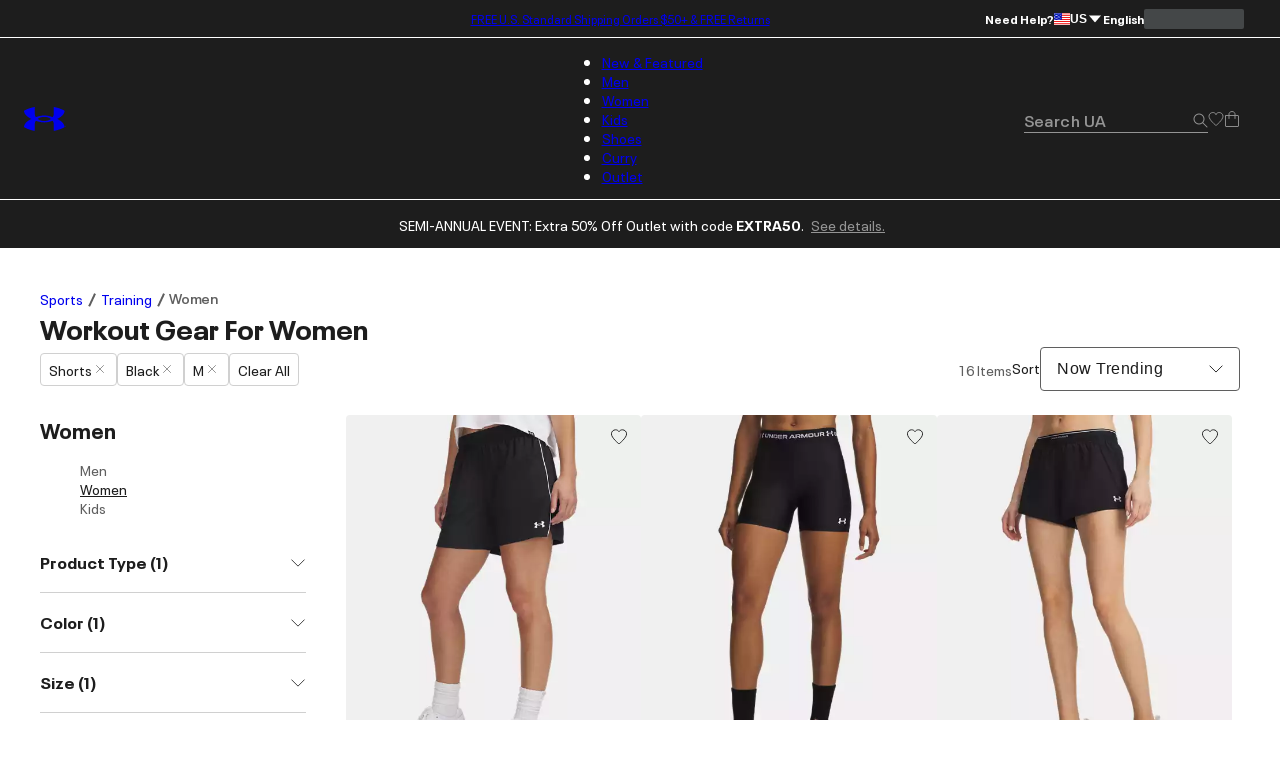

--- FILE ---
content_type: application/javascript; charset=utf-8
request_url: https://www.underarmour.com/_next/static/chunks/b8491dc5bb806d00.js
body_size: 14259
content:
(globalThis.TURBOPACK||(globalThis.TURBOPACK=[])).push(["object"==typeof document?document.currentScript:void 0,470395,996279,517515,830744,e=>{"use strict";let t;(td=tl||(tl={})).assertEqual=e=>{},td.assertIs=function(e){},td.assertNever=function(e){throw Error()},td.arrayToEnum=e=>{let t={};for(let a of e)t[a]=a;return t},td.getValidEnumValues=e=>{let t=td.objectKeys(e).filter(t=>"number"!=typeof e[e[t]]),a={};for(let r of t)a[r]=e[r];return td.objectValues(a)},td.objectValues=e=>td.objectKeys(e).map(function(t){return e[t]}),td.objectKeys="function"==typeof Object.keys?e=>Object.keys(e):e=>{let t=[];for(let a in e)Object.prototype.hasOwnProperty.call(e,a)&&t.push(a);return t},td.find=(e,t)=>{for(let a of e)if(t(a))return a},td.isInteger="function"==typeof Number.isInteger?e=>Number.isInteger(e):e=>"number"==typeof e&&Number.isFinite(e)&&Math.floor(e)===e,td.joinValues=function(e,t=" | "){return e.map(e=>"string"==typeof e?`'${e}'`:e).join(t)},td.jsonStringifyReplacer=(e,t)=>"bigint"==typeof t?t.toString():t,(tc||(tc={})).mergeShapes=(e,t)=>({...e,...t});let a=tl.arrayToEnum(["string","nan","number","integer","float","boolean","date","bigint","symbol","function","undefined","null","array","object","unknown","promise","void","never","map","set"]),r=e=>{switch(typeof e){case"undefined":return a.undefined;case"string":return a.string;case"number":return Number.isNaN(e)?a.nan:a.number;case"boolean":return a.boolean;case"function":return a.function;case"bigint":return a.bigint;case"symbol":return a.symbol;case"object":if(Array.isArray(e))return a.array;if(null===e)return a.null;if(e.then&&"function"==typeof e.then&&e.catch&&"function"==typeof e.catch)return a.promise;if("undefined"!=typeof Map&&e instanceof Map)return a.map;if("undefined"!=typeof Set&&e instanceof Set)return a.set;if("undefined"!=typeof Date&&e instanceof Date)return a.date;return a.object;default:return a.unknown}};e.s(["ZodParsedType",0,a,"getParsedType",0,r,"objectUtil",()=>tc,"util",()=>tl],448356);let s=tl.arrayToEnum(["invalid_type","invalid_literal","custom","invalid_union","invalid_union_discriminator","invalid_enum_value","unrecognized_keys","invalid_arguments","invalid_return_type","invalid_date","invalid_string","too_small","too_big","invalid_intersection_types","not_multiple_of","not_finite"]),i=e=>JSON.stringify(e,null,2).replace(/"([^"]+)":/g,"$1:");class n extends Error{get errors(){return this.issues}constructor(e){super(),this.issues=[],this.addIssue=e=>{this.issues=[...this.issues,e]},this.addIssues=(e=[])=>{this.issues=[...this.issues,...e]};const t=new.target.prototype;Object.setPrototypeOf?Object.setPrototypeOf(this,t):this.__proto__=t,this.name="ZodError",this.issues=e}format(e){let t=e||function(e){return e.message},a={_errors:[]},r=e=>{for(let s of e.issues)if("invalid_union"===s.code)s.unionErrors.map(r);else if("invalid_return_type"===s.code)r(s.returnTypeError);else if("invalid_arguments"===s.code)r(s.argumentsError);else if(0===s.path.length)a._errors.push(t(s));else{let e=a,r=0;for(;r<s.path.length;){let a=s.path[r];r===s.path.length-1?(e[a]=e[a]||{_errors:[]},e[a]._errors.push(t(s))):e[a]=e[a]||{_errors:[]},e=e[a],r++}}};return r(this),a}static assert(e){if(!(e instanceof n))throw Error(`Not a ZodError: ${e}`)}toString(){return this.message}get message(){return JSON.stringify(this.issues,tl.jsonStringifyReplacer,2)}get isEmpty(){return 0===this.issues.length}flatten(e=e=>e.message){let t={},a=[];for(let r of this.issues)r.path.length>0?(t[r.path[0]]=t[r.path[0]]||[],t[r.path[0]].push(e(r))):a.push(e(r));return{formErrors:a,fieldErrors:t}}get formErrors(){return this.flatten()}}n.create=e=>new n(e),e.s(["ZodError",()=>n,"ZodIssueCode",0,s,"quotelessJson",0,i],996279);let d=(e,t)=>{let r;switch(e.code){case s.invalid_type:r=e.received===a.undefined?"Required":`Expected ${e.expected}, received ${e.received}`;break;case s.invalid_literal:r=`Invalid literal value, expected ${JSON.stringify(e.expected,tl.jsonStringifyReplacer)}`;break;case s.unrecognized_keys:r=`Unrecognized key(s) in object: ${tl.joinValues(e.keys,", ")}`;break;case s.invalid_union:r="Invalid input";break;case s.invalid_union_discriminator:r=`Invalid discriminator value. Expected ${tl.joinValues(e.options)}`;break;case s.invalid_enum_value:r=`Invalid enum value. Expected ${tl.joinValues(e.options)}, received '${e.received}'`;break;case s.invalid_arguments:r="Invalid function arguments";break;case s.invalid_return_type:r="Invalid function return type";break;case s.invalid_date:r="Invalid date";break;case s.invalid_string:"object"==typeof e.validation?"includes"in e.validation?(r=`Invalid input: must include "${e.validation.includes}"`,"number"==typeof e.validation.position&&(r=`${r} at one or more positions greater than or equal to ${e.validation.position}`)):"startsWith"in e.validation?r=`Invalid input: must start with "${e.validation.startsWith}"`:"endsWith"in e.validation?r=`Invalid input: must end with "${e.validation.endsWith}"`:tl.assertNever(e.validation):r="regex"!==e.validation?`Invalid ${e.validation}`:"Invalid";break;case s.too_small:r="array"===e.type?`Array must contain ${e.exact?"exactly":e.inclusive?"at least":"more than"} ${e.minimum} element(s)`:"string"===e.type?`String must contain ${e.exact?"exactly":e.inclusive?"at least":"over"} ${e.minimum} character(s)`:"number"===e.type?`Number must be ${e.exact?"exactly equal to ":e.inclusive?"greater than or equal to ":"greater than "}${e.minimum}`:"date"===e.type?`Date must be ${e.exact?"exactly equal to ":e.inclusive?"greater than or equal to ":"greater than "}${new Date(Number(e.minimum))}`:"Invalid input";break;case s.too_big:r="array"===e.type?`Array must contain ${e.exact?"exactly":e.inclusive?"at most":"less than"} ${e.maximum} element(s)`:"string"===e.type?`String must contain ${e.exact?"exactly":e.inclusive?"at most":"under"} ${e.maximum} character(s)`:"number"===e.type?`Number must be ${e.exact?"exactly":e.inclusive?"less than or equal to":"less than"} ${e.maximum}`:"bigint"===e.type?`BigInt must be ${e.exact?"exactly":e.inclusive?"less than or equal to":"less than"} ${e.maximum}`:"date"===e.type?`Date must be ${e.exact?"exactly":e.inclusive?"smaller than or equal to":"smaller than"} ${new Date(Number(e.maximum))}`:"Invalid input";break;case s.custom:r="Invalid input";break;case s.invalid_intersection_types:r="Intersection results could not be merged";break;case s.not_multiple_of:r=`Number must be a multiple of ${e.multipleOf}`;break;case s.not_finite:r="Number must be finite";break;default:r=t.defaultError,tl.assertNever(e)}return{message:r}},o=d;function u(e){o=e}function l(){return o}e.s(["getErrorMap",()=>l,"setErrorMap",()=>u],330093);let c=e=>{let{data:t,path:a,errorMaps:r,issueData:s}=e,i=[...a,...s.path||[]],n={...s,path:i};if(void 0!==s.message)return{...s,path:i,message:s.message};let d="";for(let e of r.filter(e=>!!e).slice().reverse())d=e(n,{data:t,defaultError:d}).message;return{...s,path:i,message:d}},h=[];function p(e,t){let a=o,r=c({issueData:t,data:e.data,path:e.path,errorMaps:[e.common.contextualErrorMap,e.schemaErrorMap,a,a===d?void 0:d].filter(e=>!!e)});e.common.issues.push(r)}class m{constructor(){this.value="valid"}dirty(){"valid"===this.value&&(this.value="dirty")}abort(){"aborted"!==this.value&&(this.value="aborted")}static mergeArray(e,t){let a=[];for(let r of t){if("aborted"===r.status)return f;"dirty"===r.status&&e.dirty(),a.push(r.value)}return{status:e.value,value:a}}static async mergeObjectAsync(e,t){let a=[];for(let e of t){let t=await e.key,r=await e.value;a.push({key:t,value:r})}return m.mergeObjectSync(e,a)}static mergeObjectSync(e,t){let a={};for(let r of t){let{key:t,value:s}=r;if("aborted"===t.status||"aborted"===s.status)return f;"dirty"===t.status&&e.dirty(),"dirty"===s.status&&e.dirty(),"__proto__"!==t.value&&(void 0!==s.value||r.alwaysSet)&&(a[t.value]=s.value)}return{status:e.value,value:a}}}let f=Object.freeze({status:"aborted"}),_=e=>({status:"dirty",value:e}),y=e=>({status:"valid",value:e}),g=e=>"aborted"===e.status,v=e=>"dirty"===e.status,b=e=>"valid"===e.status,k=e=>"undefined"!=typeof Promise&&e instanceof Promise;e.s(["DIRTY",0,_,"EMPTY_PATH",0,h,"INVALID",0,f,"OK",0,y,"ParseStatus",()=>m,"addIssueToContext",()=>p,"isAborted",0,g,"isAsync",0,k,"isDirty",0,v,"isValid",0,b,"makeIssue",0,c],692432),e.s([],151664),(to=th||(th={})).errToObj=e=>"string"==typeof e?{message:e}:e||{},to.toString=e=>"string"==typeof e?e:e?.message;class x{constructor(e,t,a,r){this._cachedPath=[],this.parent=e,this.data=t,this._path=a,this._key=r}get path(){return this._cachedPath.length||(Array.isArray(this._key)?this._cachedPath.push(...this._path,...this._key):this._cachedPath.push(...this._path,this._key)),this._cachedPath}}let Z=(e,t)=>{if(b(t))return{success:!0,data:t.value};if(!e.common.issues.length)throw Error("Validation failed but no issues detected.");return{success:!1,get error(){if(this._error)return this._error;let t=new n(e.common.issues);return this._error=t,this._error}}};function w(e){if(!e)return{};let{errorMap:t,invalid_type_error:a,required_error:r,description:s}=e;if(t&&(a||r))throw Error('Can\'t use "invalid_type_error" or "required_error" in conjunction with custom error map.');return t?{errorMap:t,description:s}:{errorMap:(t,s)=>{let{message:i}=e;return"invalid_enum_value"===t.code?{message:i??s.defaultError}:void 0===s.data?{message:i??r??s.defaultError}:"invalid_type"!==t.code?{message:s.defaultError}:{message:i??a??s.defaultError}},description:s}}class T{get description(){return this._def.description}_getType(e){return r(e.data)}_getOrReturnCtx(e,t){return t||{common:e.parent.common,data:e.data,parsedType:r(e.data),schemaErrorMap:this._def.errorMap,path:e.path,parent:e.parent}}_processInputParams(e){return{status:new m,ctx:{common:e.parent.common,data:e.data,parsedType:r(e.data),schemaErrorMap:this._def.errorMap,path:e.path,parent:e.parent}}}_parseSync(e){let t=this._parse(e);if(k(t))throw Error("Synchronous parse encountered promise.");return t}_parseAsync(e){return Promise.resolve(this._parse(e))}parse(e,t){let a=this.safeParse(e,t);if(a.success)return a.data;throw a.error}safeParse(e,t){let a={common:{issues:[],async:t?.async??!1,contextualErrorMap:t?.errorMap},path:t?.path||[],schemaErrorMap:this._def.errorMap,parent:null,data:e,parsedType:r(e)},s=this._parseSync({data:e,path:a.path,parent:a});return Z(a,s)}"~validate"(e){let t={common:{issues:[],async:!!this["~standard"].async},path:[],schemaErrorMap:this._def.errorMap,parent:null,data:e,parsedType:r(e)};if(!this["~standard"].async)try{let a=this._parseSync({data:e,path:[],parent:t});return b(a)?{value:a.value}:{issues:t.common.issues}}catch(e){e?.message?.toLowerCase()?.includes("encountered")&&(this["~standard"].async=!0),t.common={issues:[],async:!0}}return this._parseAsync({data:e,path:[],parent:t}).then(e=>b(e)?{value:e.value}:{issues:t.common.issues})}async parseAsync(e,t){let a=await this.safeParseAsync(e,t);if(a.success)return a.data;throw a.error}async safeParseAsync(e,t){let a={common:{issues:[],contextualErrorMap:t?.errorMap,async:!0},path:t?.path||[],schemaErrorMap:this._def.errorMap,parent:null,data:e,parsedType:r(e)},s=this._parse({data:e,path:a.path,parent:a});return Z(a,await (k(s)?s:Promise.resolve(s)))}refine(e,t){return this._refinement((a,r)=>{let i=e(a),n=()=>r.addIssue({code:s.custom,..."string"==typeof t||void 0===t?{message:t}:"function"==typeof t?t(a):t});return"undefined"!=typeof Promise&&i instanceof Promise?i.then(e=>!!e||(n(),!1)):!!i||(n(),!1)})}refinement(e,t){return this._refinement((a,r)=>!!e(a)||(r.addIssue("function"==typeof t?t(a,r):t),!1))}_refinement(e){return new ev({schema:this,typeName:tp.ZodEffects,effect:{type:"refinement",refinement:e}})}superRefine(e){return this._refinement(e)}constructor(e){this.spa=this.safeParseAsync,this._def=e,this.parse=this.parse.bind(this),this.safeParse=this.safeParse.bind(this),this.parseAsync=this.parseAsync.bind(this),this.safeParseAsync=this.safeParseAsync.bind(this),this.spa=this.spa.bind(this),this.refine=this.refine.bind(this),this.refinement=this.refinement.bind(this),this.superRefine=this.superRefine.bind(this),this.optional=this.optional.bind(this),this.nullable=this.nullable.bind(this),this.nullish=this.nullish.bind(this),this.array=this.array.bind(this),this.promise=this.promise.bind(this),this.or=this.or.bind(this),this.and=this.and.bind(this),this.transform=this.transform.bind(this),this.brand=this.brand.bind(this),this.default=this.default.bind(this),this.catch=this.catch.bind(this),this.describe=this.describe.bind(this),this.pipe=this.pipe.bind(this),this.readonly=this.readonly.bind(this),this.isNullable=this.isNullable.bind(this),this.isOptional=this.isOptional.bind(this),this["~standard"]={version:1,vendor:"zod",validate:e=>this["~validate"](e)}}optional(){return eb.create(this,this._def)}nullable(){return ek.create(this,this._def)}nullish(){return this.nullable().optional()}array(){return ea.create(this)}promise(){return eg.create(this,this._def)}or(e){return es.create([this,e],this._def)}and(e){return ed.create(this,e,this._def)}transform(e){return new ev({...w(this._def),schema:this,typeName:tp.ZodEffects,effect:{type:"transform",transform:e}})}default(e){return new ex({...w(this._def),innerType:this,defaultValue:"function"==typeof e?e:()=>e,typeName:tp.ZodDefault})}brand(){return new eO({typeName:tp.ZodBranded,type:this,...w(this._def)})}catch(e){return new eZ({...w(this._def),innerType:this,catchValue:"function"==typeof e?e:()=>e,typeName:tp.ZodCatch})}describe(e){return new this.constructor({...this._def,description:e})}pipe(e){return eN.create(this,e)}readonly(){return eC.create(this)}isOptional(){return this.safeParse(void 0).success}isNullable(){return this.safeParse(null).success}}let O=/^c[^\s-]{8,}$/i,N=/^[0-9a-z]+$/,C=/^[0-9A-HJKMNP-TV-Z]{26}$/i,A=/^[0-9a-fA-F]{8}\b-[0-9a-fA-F]{4}\b-[0-9a-fA-F]{4}\b-[0-9a-fA-F]{4}\b-[0-9a-fA-F]{12}$/i,S=/^[a-z0-9_-]{21}$/i,j=/^[A-Za-z0-9-_]+\.[A-Za-z0-9-_]+\.[A-Za-z0-9-_]*$/,E=/^[-+]?P(?!$)(?:(?:[-+]?\d+Y)|(?:[-+]?\d+[.,]\d+Y$))?(?:(?:[-+]?\d+M)|(?:[-+]?\d+[.,]\d+M$))?(?:(?:[-+]?\d+W)|(?:[-+]?\d+[.,]\d+W$))?(?:(?:[-+]?\d+D)|(?:[-+]?\d+[.,]\d+D$))?(?:T(?=[\d+-])(?:(?:[-+]?\d+H)|(?:[-+]?\d+[.,]\d+H$))?(?:(?:[-+]?\d+M)|(?:[-+]?\d+[.,]\d+M$))?(?:[-+]?\d+(?:[.,]\d+)?S)?)??$/,I=/^(?!\.)(?!.*\.\.)([A-Z0-9_'+\-\.]*)[A-Z0-9_+-]@([A-Z0-9][A-Z0-9\-]*\.)+[A-Z]{2,}$/i,R=/^(?:(?:25[0-5]|2[0-4][0-9]|1[0-9][0-9]|[1-9][0-9]|[0-9])\.){3}(?:25[0-5]|2[0-4][0-9]|1[0-9][0-9]|[1-9][0-9]|[0-9])$/,P=/^(?:(?:25[0-5]|2[0-4][0-9]|1[0-9][0-9]|[1-9][0-9]|[0-9])\.){3}(?:25[0-5]|2[0-4][0-9]|1[0-9][0-9]|[1-9][0-9]|[0-9])\/(3[0-2]|[12]?[0-9])$/,$=/^(([0-9a-fA-F]{1,4}:){7,7}[0-9a-fA-F]{1,4}|([0-9a-fA-F]{1,4}:){1,7}:|([0-9a-fA-F]{1,4}:){1,6}:[0-9a-fA-F]{1,4}|([0-9a-fA-F]{1,4}:){1,5}(:[0-9a-fA-F]{1,4}){1,2}|([0-9a-fA-F]{1,4}:){1,4}(:[0-9a-fA-F]{1,4}){1,3}|([0-9a-fA-F]{1,4}:){1,3}(:[0-9a-fA-F]{1,4}){1,4}|([0-9a-fA-F]{1,4}:){1,2}(:[0-9a-fA-F]{1,4}){1,5}|[0-9a-fA-F]{1,4}:((:[0-9a-fA-F]{1,4}){1,6})|:((:[0-9a-fA-F]{1,4}){1,7}|:)|fe80:(:[0-9a-fA-F]{0,4}){0,4}%[0-9a-zA-Z]{1,}|::(ffff(:0{1,4}){0,1}:){0,1}((25[0-5]|(2[0-4]|1{0,1}[0-9]){0,1}[0-9])\.){3,3}(25[0-5]|(2[0-4]|1{0,1}[0-9]){0,1}[0-9])|([0-9a-fA-F]{1,4}:){1,4}:((25[0-5]|(2[0-4]|1{0,1}[0-9]){0,1}[0-9])\.){3,3}(25[0-5]|(2[0-4]|1{0,1}[0-9]){0,1}[0-9]))$/,M=/^(([0-9a-fA-F]{1,4}:){7,7}[0-9a-fA-F]{1,4}|([0-9a-fA-F]{1,4}:){1,7}:|([0-9a-fA-F]{1,4}:){1,6}:[0-9a-fA-F]{1,4}|([0-9a-fA-F]{1,4}:){1,5}(:[0-9a-fA-F]{1,4}){1,2}|([0-9a-fA-F]{1,4}:){1,4}(:[0-9a-fA-F]{1,4}){1,3}|([0-9a-fA-F]{1,4}:){1,3}(:[0-9a-fA-F]{1,4}){1,4}|([0-9a-fA-F]{1,4}:){1,2}(:[0-9a-fA-F]{1,4}){1,5}|[0-9a-fA-F]{1,4}:((:[0-9a-fA-F]{1,4}){1,6})|:((:[0-9a-fA-F]{1,4}){1,7}|:)|fe80:(:[0-9a-fA-F]{0,4}){0,4}%[0-9a-zA-Z]{1,}|::(ffff(:0{1,4}){0,1}:){0,1}((25[0-5]|(2[0-4]|1{0,1}[0-9]){0,1}[0-9])\.){3,3}(25[0-5]|(2[0-4]|1{0,1}[0-9]){0,1}[0-9])|([0-9a-fA-F]{1,4}:){1,4}:((25[0-5]|(2[0-4]|1{0,1}[0-9]){0,1}[0-9])\.){3,3}(25[0-5]|(2[0-4]|1{0,1}[0-9]){0,1}[0-9]))\/(12[0-8]|1[01][0-9]|[1-9]?[0-9])$/,F=/^([0-9a-zA-Z+/]{4})*(([0-9a-zA-Z+/]{2}==)|([0-9a-zA-Z+/]{3}=))?$/,D=/^([0-9a-zA-Z-_]{4})*(([0-9a-zA-Z-_]{2}(==)?)|([0-9a-zA-Z-_]{3}(=)?))?$/,L="((\\d\\d[2468][048]|\\d\\d[13579][26]|\\d\\d0[48]|[02468][048]00|[13579][26]00)-02-29|\\d{4}-((0[13578]|1[02])-(0[1-9]|[12]\\d|3[01])|(0[469]|11)-(0[1-9]|[12]\\d|30)|(02)-(0[1-9]|1\\d|2[0-8])))",z=RegExp(`^${L}$`);function V(e){let t="[0-5]\\d";e.precision?t=`${t}\\.\\d{${e.precision}}`:null==e.precision&&(t=`${t}(\\.\\d+)?`);let a=e.precision?"+":"?";return`([01]\\d|2[0-3]):[0-5]\\d(:${t})${a}`}function U(e){let t=`${L}T${V(e)}`,a=[];return a.push(e.local?"Z?":"Z"),e.offset&&a.push("([+-]\\d{2}:?\\d{2})"),t=`${t}(${a.join("|")})`,RegExp(`^${t}$`)}class K extends T{_parse(e){var r,i,n,d;let o;if(this._def.coerce&&(e.data=String(e.data)),this._getType(e)!==a.string){let t=this._getOrReturnCtx(e);return p(t,{code:s.invalid_type,expected:a.string,received:t.parsedType}),f}let u=new m;for(let a of this._def.checks)if("min"===a.kind)e.data.length<a.value&&(p(o=this._getOrReturnCtx(e,o),{code:s.too_small,minimum:a.value,type:"string",inclusive:!0,exact:!1,message:a.message}),u.dirty());else if("max"===a.kind)e.data.length>a.value&&(p(o=this._getOrReturnCtx(e,o),{code:s.too_big,maximum:a.value,type:"string",inclusive:!0,exact:!1,message:a.message}),u.dirty());else if("length"===a.kind){let t=e.data.length>a.value,r=e.data.length<a.value;(t||r)&&(o=this._getOrReturnCtx(e,o),t?p(o,{code:s.too_big,maximum:a.value,type:"string",inclusive:!0,exact:!0,message:a.message}):r&&p(o,{code:s.too_small,minimum:a.value,type:"string",inclusive:!0,exact:!0,message:a.message}),u.dirty())}else if("email"===a.kind)I.test(e.data)||(p(o=this._getOrReturnCtx(e,o),{validation:"email",code:s.invalid_string,message:a.message}),u.dirty());else if("emoji"===a.kind)t||(t=RegExp("^(\\p{Extended_Pictographic}|\\p{Emoji_Component})+$","u")),t.test(e.data)||(p(o=this._getOrReturnCtx(e,o),{validation:"emoji",code:s.invalid_string,message:a.message}),u.dirty());else if("uuid"===a.kind)A.test(e.data)||(p(o=this._getOrReturnCtx(e,o),{validation:"uuid",code:s.invalid_string,message:a.message}),u.dirty());else if("nanoid"===a.kind)S.test(e.data)||(p(o=this._getOrReturnCtx(e,o),{validation:"nanoid",code:s.invalid_string,message:a.message}),u.dirty());else if("cuid"===a.kind)O.test(e.data)||(p(o=this._getOrReturnCtx(e,o),{validation:"cuid",code:s.invalid_string,message:a.message}),u.dirty());else if("cuid2"===a.kind)N.test(e.data)||(p(o=this._getOrReturnCtx(e,o),{validation:"cuid2",code:s.invalid_string,message:a.message}),u.dirty());else if("ulid"===a.kind)C.test(e.data)||(p(o=this._getOrReturnCtx(e,o),{validation:"ulid",code:s.invalid_string,message:a.message}),u.dirty());else if("url"===a.kind)try{new URL(e.data)}catch{p(o=this._getOrReturnCtx(e,o),{validation:"url",code:s.invalid_string,message:a.message}),u.dirty()}else"regex"===a.kind?(a.regex.lastIndex=0,a.regex.test(e.data)||(p(o=this._getOrReturnCtx(e,o),{validation:"regex",code:s.invalid_string,message:a.message}),u.dirty())):"trim"===a.kind?e.data=e.data.trim():"includes"===a.kind?e.data.includes(a.value,a.position)||(p(o=this._getOrReturnCtx(e,o),{code:s.invalid_string,validation:{includes:a.value,position:a.position},message:a.message}),u.dirty()):"toLowerCase"===a.kind?e.data=e.data.toLowerCase():"toUpperCase"===a.kind?e.data=e.data.toUpperCase():"startsWith"===a.kind?e.data.startsWith(a.value)||(p(o=this._getOrReturnCtx(e,o),{code:s.invalid_string,validation:{startsWith:a.value},message:a.message}),u.dirty()):"endsWith"===a.kind?e.data.endsWith(a.value)||(p(o=this._getOrReturnCtx(e,o),{code:s.invalid_string,validation:{endsWith:a.value},message:a.message}),u.dirty()):"datetime"===a.kind?U(a).test(e.data)||(p(o=this._getOrReturnCtx(e,o),{code:s.invalid_string,validation:"datetime",message:a.message}),u.dirty()):"date"===a.kind?z.test(e.data)||(p(o=this._getOrReturnCtx(e,o),{code:s.invalid_string,validation:"date",message:a.message}),u.dirty()):"time"===a.kind?RegExp(`^${V(a)}$`).test(e.data)||(p(o=this._getOrReturnCtx(e,o),{code:s.invalid_string,validation:"time",message:a.message}),u.dirty()):"duration"===a.kind?E.test(e.data)||(p(o=this._getOrReturnCtx(e,o),{validation:"duration",code:s.invalid_string,message:a.message}),u.dirty()):"ip"===a.kind?(r=e.data,!(("v4"===(i=a.version)||!i)&&R.test(r)||("v6"===i||!i)&&$.test(r))&&1&&(p(o=this._getOrReturnCtx(e,o),{validation:"ip",code:s.invalid_string,message:a.message}),u.dirty())):"jwt"===a.kind?!function(e,t){if(!j.test(e))return!1;try{let[a]=e.split("."),r=a.replace(/-/g,"+").replace(/_/g,"/").padEnd(a.length+(4-a.length%4)%4,"="),s=JSON.parse(atob(r));if("object"!=typeof s||null===s||"typ"in s&&s?.typ!=="JWT"||!s.alg||t&&s.alg!==t)return!1;return!0}catch{return!1}}(e.data,a.alg)&&(p(o=this._getOrReturnCtx(e,o),{validation:"jwt",code:s.invalid_string,message:a.message}),u.dirty()):"cidr"===a.kind?(n=e.data,!(("v4"===(d=a.version)||!d)&&P.test(n)||("v6"===d||!d)&&M.test(n))&&1&&(p(o=this._getOrReturnCtx(e,o),{validation:"cidr",code:s.invalid_string,message:a.message}),u.dirty())):"base64"===a.kind?F.test(e.data)||(p(o=this._getOrReturnCtx(e,o),{validation:"base64",code:s.invalid_string,message:a.message}),u.dirty()):"base64url"===a.kind?D.test(e.data)||(p(o=this._getOrReturnCtx(e,o),{validation:"base64url",code:s.invalid_string,message:a.message}),u.dirty()):tl.assertNever(a);return{status:u.value,value:e.data}}_regex(e,t,a){return this.refinement(t=>e.test(t),{validation:t,code:s.invalid_string,...th.errToObj(a)})}_addCheck(e){return new K({...this._def,checks:[...this._def.checks,e]})}email(e){return this._addCheck({kind:"email",...th.errToObj(e)})}url(e){return this._addCheck({kind:"url",...th.errToObj(e)})}emoji(e){return this._addCheck({kind:"emoji",...th.errToObj(e)})}uuid(e){return this._addCheck({kind:"uuid",...th.errToObj(e)})}nanoid(e){return this._addCheck({kind:"nanoid",...th.errToObj(e)})}cuid(e){return this._addCheck({kind:"cuid",...th.errToObj(e)})}cuid2(e){return this._addCheck({kind:"cuid2",...th.errToObj(e)})}ulid(e){return this._addCheck({kind:"ulid",...th.errToObj(e)})}base64(e){return this._addCheck({kind:"base64",...th.errToObj(e)})}base64url(e){return this._addCheck({kind:"base64url",...th.errToObj(e)})}jwt(e){return this._addCheck({kind:"jwt",...th.errToObj(e)})}ip(e){return this._addCheck({kind:"ip",...th.errToObj(e)})}cidr(e){return this._addCheck({kind:"cidr",...th.errToObj(e)})}datetime(e){return"string"==typeof e?this._addCheck({kind:"datetime",precision:null,offset:!1,local:!1,message:e}):this._addCheck({kind:"datetime",precision:void 0===e?.precision?null:e?.precision,offset:e?.offset??!1,local:e?.local??!1,...th.errToObj(e?.message)})}date(e){return this._addCheck({kind:"date",message:e})}time(e){return"string"==typeof e?this._addCheck({kind:"time",precision:null,message:e}):this._addCheck({kind:"time",precision:void 0===e?.precision?null:e?.precision,...th.errToObj(e?.message)})}duration(e){return this._addCheck({kind:"duration",...th.errToObj(e)})}regex(e,t){return this._addCheck({kind:"regex",regex:e,...th.errToObj(t)})}includes(e,t){return this._addCheck({kind:"includes",value:e,position:t?.position,...th.errToObj(t?.message)})}startsWith(e,t){return this._addCheck({kind:"startsWith",value:e,...th.errToObj(t)})}endsWith(e,t){return this._addCheck({kind:"endsWith",value:e,...th.errToObj(t)})}min(e,t){return this._addCheck({kind:"min",value:e,...th.errToObj(t)})}max(e,t){return this._addCheck({kind:"max",value:e,...th.errToObj(t)})}length(e,t){return this._addCheck({kind:"length",value:e,...th.errToObj(t)})}nonempty(e){return this.min(1,th.errToObj(e))}trim(){return new K({...this._def,checks:[...this._def.checks,{kind:"trim"}]})}toLowerCase(){return new K({...this._def,checks:[...this._def.checks,{kind:"toLowerCase"}]})}toUpperCase(){return new K({...this._def,checks:[...this._def.checks,{kind:"toUpperCase"}]})}get isDatetime(){return!!this._def.checks.find(e=>"datetime"===e.kind)}get isDate(){return!!this._def.checks.find(e=>"date"===e.kind)}get isTime(){return!!this._def.checks.find(e=>"time"===e.kind)}get isDuration(){return!!this._def.checks.find(e=>"duration"===e.kind)}get isEmail(){return!!this._def.checks.find(e=>"email"===e.kind)}get isURL(){return!!this._def.checks.find(e=>"url"===e.kind)}get isEmoji(){return!!this._def.checks.find(e=>"emoji"===e.kind)}get isUUID(){return!!this._def.checks.find(e=>"uuid"===e.kind)}get isNANOID(){return!!this._def.checks.find(e=>"nanoid"===e.kind)}get isCUID(){return!!this._def.checks.find(e=>"cuid"===e.kind)}get isCUID2(){return!!this._def.checks.find(e=>"cuid2"===e.kind)}get isULID(){return!!this._def.checks.find(e=>"ulid"===e.kind)}get isIP(){return!!this._def.checks.find(e=>"ip"===e.kind)}get isCIDR(){return!!this._def.checks.find(e=>"cidr"===e.kind)}get isBase64(){return!!this._def.checks.find(e=>"base64"===e.kind)}get isBase64url(){return!!this._def.checks.find(e=>"base64url"===e.kind)}get minLength(){let e=null;for(let t of this._def.checks)"min"===t.kind&&(null===e||t.value>e)&&(e=t.value);return e}get maxLength(){let e=null;for(let t of this._def.checks)"max"===t.kind&&(null===e||t.value<e)&&(e=t.value);return e}}K.create=e=>new K({checks:[],typeName:tp.ZodString,coerce:e?.coerce??!1,...w(e)});class B extends T{constructor(){super(...arguments),this.min=this.gte,this.max=this.lte,this.step=this.multipleOf}_parse(e){let t;if(this._def.coerce&&(e.data=Number(e.data)),this._getType(e)!==a.number){let t=this._getOrReturnCtx(e);return p(t,{code:s.invalid_type,expected:a.number,received:t.parsedType}),f}let r=new m;for(let a of this._def.checks)"int"===a.kind?tl.isInteger(e.data)||(p(t=this._getOrReturnCtx(e,t),{code:s.invalid_type,expected:"integer",received:"float",message:a.message}),r.dirty()):"min"===a.kind?(a.inclusive?e.data<a.value:e.data<=a.value)&&(p(t=this._getOrReturnCtx(e,t),{code:s.too_small,minimum:a.value,type:"number",inclusive:a.inclusive,exact:!1,message:a.message}),r.dirty()):"max"===a.kind?(a.inclusive?e.data>a.value:e.data>=a.value)&&(p(t=this._getOrReturnCtx(e,t),{code:s.too_big,maximum:a.value,type:"number",inclusive:a.inclusive,exact:!1,message:a.message}),r.dirty()):"multipleOf"===a.kind?0!==function(e,t){let a=(e.toString().split(".")[1]||"").length,r=(t.toString().split(".")[1]||"").length,s=a>r?a:r;return Number.parseInt(e.toFixed(s).replace(".",""))%Number.parseInt(t.toFixed(s).replace(".",""))/10**s}(e.data,a.value)&&(p(t=this._getOrReturnCtx(e,t),{code:s.not_multiple_of,multipleOf:a.value,message:a.message}),r.dirty()):"finite"===a.kind?Number.isFinite(e.data)||(p(t=this._getOrReturnCtx(e,t),{code:s.not_finite,message:a.message}),r.dirty()):tl.assertNever(a);return{status:r.value,value:e.data}}gte(e,t){return this.setLimit("min",e,!0,th.toString(t))}gt(e,t){return this.setLimit("min",e,!1,th.toString(t))}lte(e,t){return this.setLimit("max",e,!0,th.toString(t))}lt(e,t){return this.setLimit("max",e,!1,th.toString(t))}setLimit(e,t,a,r){return new B({...this._def,checks:[...this._def.checks,{kind:e,value:t,inclusive:a,message:th.toString(r)}]})}_addCheck(e){return new B({...this._def,checks:[...this._def.checks,e]})}int(e){return this._addCheck({kind:"int",message:th.toString(e)})}positive(e){return this._addCheck({kind:"min",value:0,inclusive:!1,message:th.toString(e)})}negative(e){return this._addCheck({kind:"max",value:0,inclusive:!1,message:th.toString(e)})}nonpositive(e){return this._addCheck({kind:"max",value:0,inclusive:!0,message:th.toString(e)})}nonnegative(e){return this._addCheck({kind:"min",value:0,inclusive:!0,message:th.toString(e)})}multipleOf(e,t){return this._addCheck({kind:"multipleOf",value:e,message:th.toString(t)})}finite(e){return this._addCheck({kind:"finite",message:th.toString(e)})}safe(e){return this._addCheck({kind:"min",inclusive:!0,value:Number.MIN_SAFE_INTEGER,message:th.toString(e)})._addCheck({kind:"max",inclusive:!0,value:Number.MAX_SAFE_INTEGER,message:th.toString(e)})}get minValue(){let e=null;for(let t of this._def.checks)"min"===t.kind&&(null===e||t.value>e)&&(e=t.value);return e}get maxValue(){let e=null;for(let t of this._def.checks)"max"===t.kind&&(null===e||t.value<e)&&(e=t.value);return e}get isInt(){return!!this._def.checks.find(e=>"int"===e.kind||"multipleOf"===e.kind&&tl.isInteger(e.value))}get isFinite(){let e=null,t=null;for(let a of this._def.checks)if("finite"===a.kind||"int"===a.kind||"multipleOf"===a.kind)return!0;else"min"===a.kind?(null===t||a.value>t)&&(t=a.value):"max"===a.kind&&(null===e||a.value<e)&&(e=a.value);return Number.isFinite(t)&&Number.isFinite(e)}}B.create=e=>new B({checks:[],typeName:tp.ZodNumber,coerce:e?.coerce||!1,...w(e)});class W extends T{constructor(){super(...arguments),this.min=this.gte,this.max=this.lte}_parse(e){let t;if(this._def.coerce)try{e.data=BigInt(e.data)}catch{return this._getInvalidInput(e)}if(this._getType(e)!==a.bigint)return this._getInvalidInput(e);let r=new m;for(let a of this._def.checks)"min"===a.kind?(a.inclusive?e.data<a.value:e.data<=a.value)&&(p(t=this._getOrReturnCtx(e,t),{code:s.too_small,type:"bigint",minimum:a.value,inclusive:a.inclusive,message:a.message}),r.dirty()):"max"===a.kind?(a.inclusive?e.data>a.value:e.data>=a.value)&&(p(t=this._getOrReturnCtx(e,t),{code:s.too_big,type:"bigint",maximum:a.value,inclusive:a.inclusive,message:a.message}),r.dirty()):"multipleOf"===a.kind?e.data%a.value!==BigInt(0)&&(p(t=this._getOrReturnCtx(e,t),{code:s.not_multiple_of,multipleOf:a.value,message:a.message}),r.dirty()):tl.assertNever(a);return{status:r.value,value:e.data}}_getInvalidInput(e){let t=this._getOrReturnCtx(e);return p(t,{code:s.invalid_type,expected:a.bigint,received:t.parsedType}),f}gte(e,t){return this.setLimit("min",e,!0,th.toString(t))}gt(e,t){return this.setLimit("min",e,!1,th.toString(t))}lte(e,t){return this.setLimit("max",e,!0,th.toString(t))}lt(e,t){return this.setLimit("max",e,!1,th.toString(t))}setLimit(e,t,a,r){return new W({...this._def,checks:[...this._def.checks,{kind:e,value:t,inclusive:a,message:th.toString(r)}]})}_addCheck(e){return new W({...this._def,checks:[...this._def.checks,e]})}positive(e){return this._addCheck({kind:"min",value:BigInt(0),inclusive:!1,message:th.toString(e)})}negative(e){return this._addCheck({kind:"max",value:BigInt(0),inclusive:!1,message:th.toString(e)})}nonpositive(e){return this._addCheck({kind:"max",value:BigInt(0),inclusive:!0,message:th.toString(e)})}nonnegative(e){return this._addCheck({kind:"min",value:BigInt(0),inclusive:!0,message:th.toString(e)})}multipleOf(e,t){return this._addCheck({kind:"multipleOf",value:e,message:th.toString(t)})}get minValue(){let e=null;for(let t of this._def.checks)"min"===t.kind&&(null===e||t.value>e)&&(e=t.value);return e}get maxValue(){let e=null;for(let t of this._def.checks)"max"===t.kind&&(null===e||t.value<e)&&(e=t.value);return e}}W.create=e=>new W({checks:[],typeName:tp.ZodBigInt,coerce:e?.coerce??!1,...w(e)});class q extends T{_parse(e){if(this._def.coerce&&(e.data=!!e.data),this._getType(e)!==a.boolean){let t=this._getOrReturnCtx(e);return p(t,{code:s.invalid_type,expected:a.boolean,received:t.parsedType}),f}return y(e.data)}}q.create=e=>new q({typeName:tp.ZodBoolean,coerce:e?.coerce||!1,...w(e)});class J extends T{_parse(e){let t;if(this._def.coerce&&(e.data=new Date(e.data)),this._getType(e)!==a.date){let t=this._getOrReturnCtx(e);return p(t,{code:s.invalid_type,expected:a.date,received:t.parsedType}),f}if(Number.isNaN(e.data.getTime()))return p(this._getOrReturnCtx(e),{code:s.invalid_date}),f;let r=new m;for(let a of this._def.checks)"min"===a.kind?e.data.getTime()<a.value&&(p(t=this._getOrReturnCtx(e,t),{code:s.too_small,message:a.message,inclusive:!0,exact:!1,minimum:a.value,type:"date"}),r.dirty()):"max"===a.kind?e.data.getTime()>a.value&&(p(t=this._getOrReturnCtx(e,t),{code:s.too_big,message:a.message,inclusive:!0,exact:!1,maximum:a.value,type:"date"}),r.dirty()):tl.assertNever(a);return{status:r.value,value:new Date(e.data.getTime())}}_addCheck(e){return new J({...this._def,checks:[...this._def.checks,e]})}min(e,t){return this._addCheck({kind:"min",value:e.getTime(),message:th.toString(t)})}max(e,t){return this._addCheck({kind:"max",value:e.getTime(),message:th.toString(t)})}get minDate(){let e=null;for(let t of this._def.checks)"min"===t.kind&&(null===e||t.value>e)&&(e=t.value);return null!=e?new Date(e):null}get maxDate(){let e=null;for(let t of this._def.checks)"max"===t.kind&&(null===e||t.value<e)&&(e=t.value);return null!=e?new Date(e):null}}J.create=e=>new J({checks:[],coerce:e?.coerce||!1,typeName:tp.ZodDate,...w(e)});class Y extends T{_parse(e){if(this._getType(e)!==a.symbol){let t=this._getOrReturnCtx(e);return p(t,{code:s.invalid_type,expected:a.symbol,received:t.parsedType}),f}return y(e.data)}}Y.create=e=>new Y({typeName:tp.ZodSymbol,...w(e)});class H extends T{_parse(e){if(this._getType(e)!==a.undefined){let t=this._getOrReturnCtx(e);return p(t,{code:s.invalid_type,expected:a.undefined,received:t.parsedType}),f}return y(e.data)}}H.create=e=>new H({typeName:tp.ZodUndefined,...w(e)});class G extends T{_parse(e){if(this._getType(e)!==a.null){let t=this._getOrReturnCtx(e);return p(t,{code:s.invalid_type,expected:a.null,received:t.parsedType}),f}return y(e.data)}}G.create=e=>new G({typeName:tp.ZodNull,...w(e)});class X extends T{constructor(){super(...arguments),this._any=!0}_parse(e){return y(e.data)}}X.create=e=>new X({typeName:tp.ZodAny,...w(e)});class Q extends T{constructor(){super(...arguments),this._unknown=!0}_parse(e){return y(e.data)}}Q.create=e=>new Q({typeName:tp.ZodUnknown,...w(e)});class ee extends T{_parse(e){let t=this._getOrReturnCtx(e);return p(t,{code:s.invalid_type,expected:a.never,received:t.parsedType}),f}}ee.create=e=>new ee({typeName:tp.ZodNever,...w(e)});class et extends T{_parse(e){if(this._getType(e)!==a.undefined){let t=this._getOrReturnCtx(e);return p(t,{code:s.invalid_type,expected:a.void,received:t.parsedType}),f}return y(e.data)}}et.create=e=>new et({typeName:tp.ZodVoid,...w(e)});class ea extends T{_parse(e){let{ctx:t,status:r}=this._processInputParams(e),i=this._def;if(t.parsedType!==a.array)return p(t,{code:s.invalid_type,expected:a.array,received:t.parsedType}),f;if(null!==i.exactLength){let e=t.data.length>i.exactLength.value,a=t.data.length<i.exactLength.value;(e||a)&&(p(t,{code:e?s.too_big:s.too_small,minimum:a?i.exactLength.value:void 0,maximum:e?i.exactLength.value:void 0,type:"array",inclusive:!0,exact:!0,message:i.exactLength.message}),r.dirty())}if(null!==i.minLength&&t.data.length<i.minLength.value&&(p(t,{code:s.too_small,minimum:i.minLength.value,type:"array",inclusive:!0,exact:!1,message:i.minLength.message}),r.dirty()),null!==i.maxLength&&t.data.length>i.maxLength.value&&(p(t,{code:s.too_big,maximum:i.maxLength.value,type:"array",inclusive:!0,exact:!1,message:i.maxLength.message}),r.dirty()),t.common.async)return Promise.all([...t.data].map((e,a)=>i.type._parseAsync(new x(t,e,t.path,a)))).then(e=>m.mergeArray(r,e));let n=[...t.data].map((e,a)=>i.type._parseSync(new x(t,e,t.path,a)));return m.mergeArray(r,n)}get element(){return this._def.type}min(e,t){return new ea({...this._def,minLength:{value:e,message:th.toString(t)}})}max(e,t){return new ea({...this._def,maxLength:{value:e,message:th.toString(t)}})}length(e,t){return new ea({...this._def,exactLength:{value:e,message:th.toString(t)}})}nonempty(e){return this.min(1,e)}}ea.create=(e,t)=>new ea({type:e,minLength:null,maxLength:null,exactLength:null,typeName:tp.ZodArray,...w(t)});class er extends T{constructor(){super(...arguments),this._cached=null,this.nonstrict=this.passthrough,this.augment=this.extend}_getCached(){if(null!==this._cached)return this._cached;let e=this._def.shape(),t=tl.objectKeys(e);return this._cached={shape:e,keys:t},this._cached}_parse(e){if(this._getType(e)!==a.object){let t=this._getOrReturnCtx(e);return p(t,{code:s.invalid_type,expected:a.object,received:t.parsedType}),f}let{status:t,ctx:r}=this._processInputParams(e),{shape:i,keys:n}=this._getCached(),d=[];if(!(this._def.catchall instanceof ee&&"strip"===this._def.unknownKeys))for(let e in r.data)n.includes(e)||d.push(e);let o=[];for(let e of n){let t=i[e],a=r.data[e];o.push({key:{status:"valid",value:e},value:t._parse(new x(r,a,r.path,e)),alwaysSet:e in r.data})}if(this._def.catchall instanceof ee){let e=this._def.unknownKeys;if("passthrough"===e)for(let e of d)o.push({key:{status:"valid",value:e},value:{status:"valid",value:r.data[e]}});else if("strict"===e)d.length>0&&(p(r,{code:s.unrecognized_keys,keys:d}),t.dirty());else if("strip"===e);else throw Error("Internal ZodObject error: invalid unknownKeys value.")}else{let e=this._def.catchall;for(let t of d){let a=r.data[t];o.push({key:{status:"valid",value:t},value:e._parse(new x(r,a,r.path,t)),alwaysSet:t in r.data})}}return r.common.async?Promise.resolve().then(async()=>{let e=[];for(let t of o){let a=await t.key,r=await t.value;e.push({key:a,value:r,alwaysSet:t.alwaysSet})}return e}).then(e=>m.mergeObjectSync(t,e)):m.mergeObjectSync(t,o)}get shape(){return this._def.shape()}strict(e){return th.errToObj,new er({...this._def,unknownKeys:"strict",...void 0!==e?{errorMap:(t,a)=>{let r=this._def.errorMap?.(t,a).message??a.defaultError;return"unrecognized_keys"===t.code?{message:th.errToObj(e).message??r}:{message:r}}}:{}})}strip(){return new er({...this._def,unknownKeys:"strip"})}passthrough(){return new er({...this._def,unknownKeys:"passthrough"})}extend(e){return new er({...this._def,shape:()=>({...this._def.shape(),...e})})}merge(e){return new er({unknownKeys:e._def.unknownKeys,catchall:e._def.catchall,shape:()=>({...this._def.shape(),...e._def.shape()}),typeName:tp.ZodObject})}setKey(e,t){return this.augment({[e]:t})}catchall(e){return new er({...this._def,catchall:e})}pick(e){let t={};for(let a of tl.objectKeys(e))e[a]&&this.shape[a]&&(t[a]=this.shape[a]);return new er({...this._def,shape:()=>t})}omit(e){let t={};for(let a of tl.objectKeys(this.shape))e[a]||(t[a]=this.shape[a]);return new er({...this._def,shape:()=>t})}deepPartial(){return function e(t){if(t instanceof er){let a={};for(let r in t.shape){let s=t.shape[r];a[r]=eb.create(e(s))}return new er({...t._def,shape:()=>a})}if(t instanceof ea)return new ea({...t._def,type:e(t.element)});if(t instanceof eb)return eb.create(e(t.unwrap()));if(t instanceof ek)return ek.create(e(t.unwrap()));if(t instanceof eo)return eo.create(t.items.map(t=>e(t)));else return t}(this)}partial(e){let t={};for(let a of tl.objectKeys(this.shape)){let r=this.shape[a];e&&!e[a]?t[a]=r:t[a]=r.optional()}return new er({...this._def,shape:()=>t})}required(e){let t={};for(let a of tl.objectKeys(this.shape))if(e&&!e[a])t[a]=this.shape[a];else{let e=this.shape[a];for(;e instanceof eb;)e=e._def.innerType;t[a]=e}return new er({...this._def,shape:()=>t})}keyof(){return ef(tl.objectKeys(this.shape))}}er.create=(e,t)=>new er({shape:()=>e,unknownKeys:"strip",catchall:ee.create(),typeName:tp.ZodObject,...w(t)}),er.strictCreate=(e,t)=>new er({shape:()=>e,unknownKeys:"strict",catchall:ee.create(),typeName:tp.ZodObject,...w(t)}),er.lazycreate=(e,t)=>new er({shape:e,unknownKeys:"strip",catchall:ee.create(),typeName:tp.ZodObject,...w(t)});class es extends T{_parse(e){let{ctx:t}=this._processInputParams(e),a=this._def.options;if(t.common.async)return Promise.all(a.map(async e=>{let a={...t,common:{...t.common,issues:[]},parent:null};return{result:await e._parseAsync({data:t.data,path:t.path,parent:a}),ctx:a}})).then(function(e){for(let t of e)if("valid"===t.result.status)return t.result;for(let a of e)if("dirty"===a.result.status)return t.common.issues.push(...a.ctx.common.issues),a.result;let a=e.map(e=>new n(e.ctx.common.issues));return p(t,{code:s.invalid_union,unionErrors:a}),f});{let e,r=[];for(let s of a){let a={...t,common:{...t.common,issues:[]},parent:null},i=s._parseSync({data:t.data,path:t.path,parent:a});if("valid"===i.status)return i;"dirty"!==i.status||e||(e={result:i,ctx:a}),a.common.issues.length&&r.push(a.common.issues)}if(e)return t.common.issues.push(...e.ctx.common.issues),e.result;let i=r.map(e=>new n(e));return p(t,{code:s.invalid_union,unionErrors:i}),f}}get options(){return this._def.options}}es.create=(e,t)=>new es({options:e,typeName:tp.ZodUnion,...w(t)});let ei=e=>{if(e instanceof ep)return ei(e.schema);if(e instanceof ev)return ei(e.innerType());if(e instanceof em)return[e.value];if(e instanceof e_)return e.options;if(e instanceof ey)return tl.objectValues(e.enum);else if(e instanceof ex)return ei(e._def.innerType);else if(e instanceof H)return[void 0];else if(e instanceof G)return[null];else if(e instanceof eb)return[void 0,...ei(e.unwrap())];else if(e instanceof ek)return[null,...ei(e.unwrap())];else if(e instanceof eO)return ei(e.unwrap());else if(e instanceof eC)return ei(e.unwrap());else if(e instanceof eZ)return ei(e._def.innerType);else return[]};class en extends T{_parse(e){let{ctx:t}=this._processInputParams(e);if(t.parsedType!==a.object)return p(t,{code:s.invalid_type,expected:a.object,received:t.parsedType}),f;let r=this.discriminator,i=t.data[r],n=this.optionsMap.get(i);return n?t.common.async?n._parseAsync({data:t.data,path:t.path,parent:t}):n._parseSync({data:t.data,path:t.path,parent:t}):(p(t,{code:s.invalid_union_discriminator,options:Array.from(this.optionsMap.keys()),path:[r]}),f)}get discriminator(){return this._def.discriminator}get options(){return this._def.options}get optionsMap(){return this._def.optionsMap}static create(e,t,a){let r=new Map;for(let a of t){let t=ei(a.shape[e]);if(!t.length)throw Error(`A discriminator value for key \`${e}\` could not be extracted from all schema options`);for(let s of t){if(r.has(s))throw Error(`Discriminator property ${String(e)} has duplicate value ${String(s)}`);r.set(s,a)}}return new en({typeName:tp.ZodDiscriminatedUnion,discriminator:e,options:t,optionsMap:r,...w(a)})}}class ed extends T{_parse(e){let{status:t,ctx:i}=this._processInputParams(e),n=(e,n)=>{if(g(e)||g(n))return f;let d=function e(t,s){let i=r(t),n=r(s);if(t===s)return{valid:!0,data:t};if(i===a.object&&n===a.object){let a=tl.objectKeys(s),r=tl.objectKeys(t).filter(e=>-1!==a.indexOf(e)),i={...t,...s};for(let a of r){let r=e(t[a],s[a]);if(!r.valid)return{valid:!1};i[a]=r.data}return{valid:!0,data:i}}if(i===a.array&&n===a.array){if(t.length!==s.length)return{valid:!1};let a=[];for(let r=0;r<t.length;r++){let i=e(t[r],s[r]);if(!i.valid)return{valid:!1};a.push(i.data)}return{valid:!0,data:a}}if(i===a.date&&n===a.date&&+t==+s)return{valid:!0,data:t};return{valid:!1}}(e.value,n.value);return d.valid?((v(e)||v(n))&&t.dirty(),{status:t.value,value:d.data}):(p(i,{code:s.invalid_intersection_types}),f)};return i.common.async?Promise.all([this._def.left._parseAsync({data:i.data,path:i.path,parent:i}),this._def.right._parseAsync({data:i.data,path:i.path,parent:i})]).then(([e,t])=>n(e,t)):n(this._def.left._parseSync({data:i.data,path:i.path,parent:i}),this._def.right._parseSync({data:i.data,path:i.path,parent:i}))}}ed.create=(e,t,a)=>new ed({left:e,right:t,typeName:tp.ZodIntersection,...w(a)});class eo extends T{_parse(e){let{status:t,ctx:r}=this._processInputParams(e);if(r.parsedType!==a.array)return p(r,{code:s.invalid_type,expected:a.array,received:r.parsedType}),f;if(r.data.length<this._def.items.length)return p(r,{code:s.too_small,minimum:this._def.items.length,inclusive:!0,exact:!1,type:"array"}),f;!this._def.rest&&r.data.length>this._def.items.length&&(p(r,{code:s.too_big,maximum:this._def.items.length,inclusive:!0,exact:!1,type:"array"}),t.dirty());let i=[...r.data].map((e,t)=>{let a=this._def.items[t]||this._def.rest;return a?a._parse(new x(r,e,r.path,t)):null}).filter(e=>!!e);return r.common.async?Promise.all(i).then(e=>m.mergeArray(t,e)):m.mergeArray(t,i)}get items(){return this._def.items}rest(e){return new eo({...this._def,rest:e})}}eo.create=(e,t)=>{if(!Array.isArray(e))throw Error("You must pass an array of schemas to z.tuple([ ... ])");return new eo({items:e,typeName:tp.ZodTuple,rest:null,...w(t)})};class eu extends T{get keySchema(){return this._def.keyType}get valueSchema(){return this._def.valueType}_parse(e){let{status:t,ctx:r}=this._processInputParams(e);if(r.parsedType!==a.object)return p(r,{code:s.invalid_type,expected:a.object,received:r.parsedType}),f;let i=[],n=this._def.keyType,d=this._def.valueType;for(let e in r.data)i.push({key:n._parse(new x(r,e,r.path,e)),value:d._parse(new x(r,r.data[e],r.path,e)),alwaysSet:e in r.data});return r.common.async?m.mergeObjectAsync(t,i):m.mergeObjectSync(t,i)}get element(){return this._def.valueType}static create(e,t,a){return new eu(t instanceof T?{keyType:e,valueType:t,typeName:tp.ZodRecord,...w(a)}:{keyType:K.create(),valueType:e,typeName:tp.ZodRecord,...w(t)})}}class el extends T{get keySchema(){return this._def.keyType}get valueSchema(){return this._def.valueType}_parse(e){let{status:t,ctx:r}=this._processInputParams(e);if(r.parsedType!==a.map)return p(r,{code:s.invalid_type,expected:a.map,received:r.parsedType}),f;let i=this._def.keyType,n=this._def.valueType,d=[...r.data.entries()].map(([e,t],a)=>({key:i._parse(new x(r,e,r.path,[a,"key"])),value:n._parse(new x(r,t,r.path,[a,"value"]))}));if(r.common.async){let e=new Map;return Promise.resolve().then(async()=>{for(let a of d){let r=await a.key,s=await a.value;if("aborted"===r.status||"aborted"===s.status)return f;("dirty"===r.status||"dirty"===s.status)&&t.dirty(),e.set(r.value,s.value)}return{status:t.value,value:e}})}{let e=new Map;for(let a of d){let r=a.key,s=a.value;if("aborted"===r.status||"aborted"===s.status)return f;("dirty"===r.status||"dirty"===s.status)&&t.dirty(),e.set(r.value,s.value)}return{status:t.value,value:e}}}}el.create=(e,t,a)=>new el({valueType:t,keyType:e,typeName:tp.ZodMap,...w(a)});class ec extends T{_parse(e){let{status:t,ctx:r}=this._processInputParams(e);if(r.parsedType!==a.set)return p(r,{code:s.invalid_type,expected:a.set,received:r.parsedType}),f;let i=this._def;null!==i.minSize&&r.data.size<i.minSize.value&&(p(r,{code:s.too_small,minimum:i.minSize.value,type:"set",inclusive:!0,exact:!1,message:i.minSize.message}),t.dirty()),null!==i.maxSize&&r.data.size>i.maxSize.value&&(p(r,{code:s.too_big,maximum:i.maxSize.value,type:"set",inclusive:!0,exact:!1,message:i.maxSize.message}),t.dirty());let n=this._def.valueType;function d(e){let a=new Set;for(let r of e){if("aborted"===r.status)return f;"dirty"===r.status&&t.dirty(),a.add(r.value)}return{status:t.value,value:a}}let o=[...r.data.values()].map((e,t)=>n._parse(new x(r,e,r.path,t)));return r.common.async?Promise.all(o).then(e=>d(e)):d(o)}min(e,t){return new ec({...this._def,minSize:{value:e,message:th.toString(t)}})}max(e,t){return new ec({...this._def,maxSize:{value:e,message:th.toString(t)}})}size(e,t){return this.min(e,t).max(e,t)}nonempty(e){return this.min(1,e)}}ec.create=(e,t)=>new ec({valueType:e,minSize:null,maxSize:null,typeName:tp.ZodSet,...w(t)});class eh extends T{constructor(){super(...arguments),this.validate=this.implement}_parse(e){let{ctx:t}=this._processInputParams(e);if(t.parsedType!==a.function)return p(t,{code:s.invalid_type,expected:a.function,received:t.parsedType}),f;function r(e,a){return c({data:e,path:t.path,errorMaps:[t.common.contextualErrorMap,t.schemaErrorMap,o,d].filter(e=>!!e),issueData:{code:s.invalid_arguments,argumentsError:a}})}function i(e,a){return c({data:e,path:t.path,errorMaps:[t.common.contextualErrorMap,t.schemaErrorMap,o,d].filter(e=>!!e),issueData:{code:s.invalid_return_type,returnTypeError:a}})}let u={errorMap:t.common.contextualErrorMap},l=t.data;if(this._def.returns instanceof eg){let e=this;return y(async function(...t){let a=new n([]),s=await e._def.args.parseAsync(t,u).catch(e=>{throw a.addIssue(r(t,e)),a}),d=await Reflect.apply(l,this,s);return await e._def.returns._def.type.parseAsync(d,u).catch(e=>{throw a.addIssue(i(d,e)),a})})}{let e=this;return y(function(...t){let a=e._def.args.safeParse(t,u);if(!a.success)throw new n([r(t,a.error)]);let s=Reflect.apply(l,this,a.data),d=e._def.returns.safeParse(s,u);if(!d.success)throw new n([i(s,d.error)]);return d.data})}}parameters(){return this._def.args}returnType(){return this._def.returns}args(...e){return new eh({...this._def,args:eo.create(e).rest(Q.create())})}returns(e){return new eh({...this._def,returns:e})}implement(e){return this.parse(e)}strictImplement(e){return this.parse(e)}static create(e,t,a){return new eh({args:e||eo.create([]).rest(Q.create()),returns:t||Q.create(),typeName:tp.ZodFunction,...w(a)})}}class ep extends T{get schema(){return this._def.getter()}_parse(e){let{ctx:t}=this._processInputParams(e);return this._def.getter()._parse({data:t.data,path:t.path,parent:t})}}ep.create=(e,t)=>new ep({getter:e,typeName:tp.ZodLazy,...w(t)});class em extends T{_parse(e){if(e.data!==this._def.value){let t=this._getOrReturnCtx(e);return p(t,{received:t.data,code:s.invalid_literal,expected:this._def.value}),f}return{status:"valid",value:e.data}}get value(){return this._def.value}}function ef(e,t){return new e_({values:e,typeName:tp.ZodEnum,...w(t)})}em.create=(e,t)=>new em({value:e,typeName:tp.ZodLiteral,...w(t)});class e_ extends T{_parse(e){if("string"!=typeof e.data){let t=this._getOrReturnCtx(e),a=this._def.values;return p(t,{expected:tl.joinValues(a),received:t.parsedType,code:s.invalid_type}),f}if(this._cache||(this._cache=new Set(this._def.values)),!this._cache.has(e.data)){let t=this._getOrReturnCtx(e),a=this._def.values;return p(t,{received:t.data,code:s.invalid_enum_value,options:a}),f}return y(e.data)}get options(){return this._def.values}get enum(){let e={};for(let t of this._def.values)e[t]=t;return e}get Values(){let e={};for(let t of this._def.values)e[t]=t;return e}get Enum(){let e={};for(let t of this._def.values)e[t]=t;return e}extract(e,t=this._def){return e_.create(e,{...this._def,...t})}exclude(e,t=this._def){return e_.create(this.options.filter(t=>!e.includes(t)),{...this._def,...t})}}e_.create=ef;class ey extends T{_parse(e){let t=tl.getValidEnumValues(this._def.values),r=this._getOrReturnCtx(e);if(r.parsedType!==a.string&&r.parsedType!==a.number){let e=tl.objectValues(t);return p(r,{expected:tl.joinValues(e),received:r.parsedType,code:s.invalid_type}),f}if(this._cache||(this._cache=new Set(tl.getValidEnumValues(this._def.values))),!this._cache.has(e.data)){let e=tl.objectValues(t);return p(r,{received:r.data,code:s.invalid_enum_value,options:e}),f}return y(e.data)}get enum(){return this._def.values}}ey.create=(e,t)=>new ey({values:e,typeName:tp.ZodNativeEnum,...w(t)});class eg extends T{unwrap(){return this._def.type}_parse(e){let{ctx:t}=this._processInputParams(e);return t.parsedType!==a.promise&&!1===t.common.async?(p(t,{code:s.invalid_type,expected:a.promise,received:t.parsedType}),f):y((t.parsedType===a.promise?t.data:Promise.resolve(t.data)).then(e=>this._def.type.parseAsync(e,{path:t.path,errorMap:t.common.contextualErrorMap})))}}eg.create=(e,t)=>new eg({type:e,typeName:tp.ZodPromise,...w(t)});class ev extends T{innerType(){return this._def.schema}sourceType(){return this._def.schema._def.typeName===tp.ZodEffects?this._def.schema.sourceType():this._def.schema}_parse(e){let{status:t,ctx:a}=this._processInputParams(e),r=this._def.effect||null,s={addIssue:e=>{p(a,e),e.fatal?t.abort():t.dirty()},get path(){return a.path}};if(s.addIssue=s.addIssue.bind(s),"preprocess"===r.type){let e=r.transform(a.data,s);if(a.common.async)return Promise.resolve(e).then(async e=>{if("aborted"===t.value)return f;let r=await this._def.schema._parseAsync({data:e,path:a.path,parent:a});return"aborted"===r.status?f:"dirty"===r.status||"dirty"===t.value?_(r.value):r});{if("aborted"===t.value)return f;let r=this._def.schema._parseSync({data:e,path:a.path,parent:a});return"aborted"===r.status?f:"dirty"===r.status||"dirty"===t.value?_(r.value):r}}if("refinement"===r.type){let e=e=>{let t=r.refinement(e,s);if(a.common.async)return Promise.resolve(t);if(t instanceof Promise)throw Error("Async refinement encountered during synchronous parse operation. Use .parseAsync instead.");return e};if(!1!==a.common.async)return this._def.schema._parseAsync({data:a.data,path:a.path,parent:a}).then(a=>"aborted"===a.status?f:("dirty"===a.status&&t.dirty(),e(a.value).then(()=>({status:t.value,value:a.value}))));{let r=this._def.schema._parseSync({data:a.data,path:a.path,parent:a});return"aborted"===r.status?f:("dirty"===r.status&&t.dirty(),e(r.value),{status:t.value,value:r.value})}}if("transform"===r.type)if(!1!==a.common.async)return this._def.schema._parseAsync({data:a.data,path:a.path,parent:a}).then(e=>b(e)?Promise.resolve(r.transform(e.value,s)).then(e=>({status:t.value,value:e})):f);else{let e=this._def.schema._parseSync({data:a.data,path:a.path,parent:a});if(!b(e))return f;let i=r.transform(e.value,s);if(i instanceof Promise)throw Error("Asynchronous transform encountered during synchronous parse operation. Use .parseAsync instead.");return{status:t.value,value:i}}tl.assertNever(r)}}ev.create=(e,t,a)=>new ev({schema:e,typeName:tp.ZodEffects,effect:t,...w(a)}),ev.createWithPreprocess=(e,t,a)=>new ev({schema:t,effect:{type:"preprocess",transform:e},typeName:tp.ZodEffects,...w(a)});class eb extends T{_parse(e){return this._getType(e)===a.undefined?y(void 0):this._def.innerType._parse(e)}unwrap(){return this._def.innerType}}eb.create=(e,t)=>new eb({innerType:e,typeName:tp.ZodOptional,...w(t)});class ek extends T{_parse(e){return this._getType(e)===a.null?y(null):this._def.innerType._parse(e)}unwrap(){return this._def.innerType}}ek.create=(e,t)=>new ek({innerType:e,typeName:tp.ZodNullable,...w(t)});class ex extends T{_parse(e){let{ctx:t}=this._processInputParams(e),r=t.data;return t.parsedType===a.undefined&&(r=this._def.defaultValue()),this._def.innerType._parse({data:r,path:t.path,parent:t})}removeDefault(){return this._def.innerType}}ex.create=(e,t)=>new ex({innerType:e,typeName:tp.ZodDefault,defaultValue:"function"==typeof t.default?t.default:()=>t.default,...w(t)});class eZ extends T{_parse(e){let{ctx:t}=this._processInputParams(e),a={...t,common:{...t.common,issues:[]}},r=this._def.innerType._parse({data:a.data,path:a.path,parent:{...a}});return k(r)?r.then(e=>({status:"valid",value:"valid"===e.status?e.value:this._def.catchValue({get error(){return new n(a.common.issues)},input:a.data})})):{status:"valid",value:"valid"===r.status?r.value:this._def.catchValue({get error(){return new n(a.common.issues)},input:a.data})}}removeCatch(){return this._def.innerType}}eZ.create=(e,t)=>new eZ({innerType:e,typeName:tp.ZodCatch,catchValue:"function"==typeof t.catch?t.catch:()=>t.catch,...w(t)});class ew extends T{_parse(e){if(this._getType(e)!==a.nan){let t=this._getOrReturnCtx(e);return p(t,{code:s.invalid_type,expected:a.nan,received:t.parsedType}),f}return{status:"valid",value:e.data}}}ew.create=e=>new ew({typeName:tp.ZodNaN,...w(e)});let eT=Symbol("zod_brand");class eO extends T{_parse(e){let{ctx:t}=this._processInputParams(e),a=t.data;return this._def.type._parse({data:a,path:t.path,parent:t})}unwrap(){return this._def.type}}class eN extends T{_parse(e){let{status:t,ctx:a}=this._processInputParams(e);if(a.common.async)return(async()=>{let e=await this._def.in._parseAsync({data:a.data,path:a.path,parent:a});return"aborted"===e.status?f:"dirty"===e.status?(t.dirty(),_(e.value)):this._def.out._parseAsync({data:e.value,path:a.path,parent:a})})();{let e=this._def.in._parseSync({data:a.data,path:a.path,parent:a});return"aborted"===e.status?f:"dirty"===e.status?(t.dirty(),{status:"dirty",value:e.value}):this._def.out._parseSync({data:e.value,path:a.path,parent:a})}}static create(e,t){return new eN({in:e,out:t,typeName:tp.ZodPipeline})}}class eC extends T{_parse(e){let t=this._def.innerType._parse(e),a=e=>(b(e)&&(e.value=Object.freeze(e.value)),e);return k(t)?t.then(e=>a(e)):a(t)}unwrap(){return this._def.innerType}}function eA(e,t){let a="function"==typeof e?e(t):"string"==typeof e?{message:e}:e;return"string"==typeof a?{message:a}:a}function eS(e,t={},a){return e?X.create().superRefine((r,s)=>{let i=e(r);if(i instanceof Promise)return i.then(e=>{if(!e){let e=eA(t,r),i=e.fatal??a??!0;s.addIssue({code:"custom",...e,fatal:i})}});if(!i){let e=eA(t,r),i=e.fatal??a??!0;s.addIssue({code:"custom",...e,fatal:i})}}):X.create()}eC.create=(e,t)=>new eC({innerType:e,typeName:tp.ZodReadonly,...w(t)});let ej={object:er.lazycreate};(tu=tp||(tp={})).ZodString="ZodString",tu.ZodNumber="ZodNumber",tu.ZodNaN="ZodNaN",tu.ZodBigInt="ZodBigInt",tu.ZodBoolean="ZodBoolean",tu.ZodDate="ZodDate",tu.ZodSymbol="ZodSymbol",tu.ZodUndefined="ZodUndefined",tu.ZodNull="ZodNull",tu.ZodAny="ZodAny",tu.ZodUnknown="ZodUnknown",tu.ZodNever="ZodNever",tu.ZodVoid="ZodVoid",tu.ZodArray="ZodArray",tu.ZodObject="ZodObject",tu.ZodUnion="ZodUnion",tu.ZodDiscriminatedUnion="ZodDiscriminatedUnion",tu.ZodIntersection="ZodIntersection",tu.ZodTuple="ZodTuple",tu.ZodRecord="ZodRecord",tu.ZodMap="ZodMap",tu.ZodSet="ZodSet",tu.ZodFunction="ZodFunction",tu.ZodLazy="ZodLazy",tu.ZodLiteral="ZodLiteral",tu.ZodEnum="ZodEnum",tu.ZodEffects="ZodEffects",tu.ZodNativeEnum="ZodNativeEnum",tu.ZodOptional="ZodOptional",tu.ZodNullable="ZodNullable",tu.ZodDefault="ZodDefault",tu.ZodCatch="ZodCatch",tu.ZodPromise="ZodPromise",tu.ZodBranded="ZodBranded",tu.ZodPipeline="ZodPipeline",tu.ZodReadonly="ZodReadonly";let eE=(e,t={message:`Input not instance of ${e.name}`})=>eS(t=>t instanceof e,t),eI=K.create,eR=B.create,eP=ew.create,e$=W.create,eM=q.create,eF=J.create,eD=Y.create,eL=H.create,ez=G.create,eV=X.create,eU=Q.create,eK=ee.create,eB=et.create,eW=ea.create,eq=er.create,eJ=er.strictCreate,eY=es.create,eH=en.create,eG=ed.create,eX=eo.create,eQ=eu.create,e0=el.create,e1=ec.create,e9=eh.create,e4=ep.create,e2=em.create,e5=e_.create,e3=ey.create,e6=eg.create,e7=ev.create,e8=eb.create,te=ek.create,tt=ev.createWithPreprocess,ta=eN.create,tr=()=>eI().optional(),ts=()=>eR().optional(),ti=()=>eM().optional(),tn={string:e=>K.create({...e,coerce:!0}),number:e=>B.create({...e,coerce:!0}),boolean:e=>q.create({...e,coerce:!0}),bigint:e=>W.create({...e,coerce:!0}),date:e=>J.create({...e,coerce:!0})};e.s(["BRAND",0,eT,"NEVER",0,f,"Schema",()=>T,"ZodAny",()=>X,"ZodArray",()=>ea,"ZodBigInt",()=>W,"ZodBoolean",()=>q,"ZodBranded",()=>eO,"ZodCatch",()=>eZ,"ZodDate",()=>J,"ZodDefault",()=>ex,"ZodDiscriminatedUnion",()=>en,"ZodEffects",()=>ev,"ZodEnum",()=>e_,"ZodFirstPartyTypeKind",()=>tp,"ZodFunction",()=>eh,"ZodIntersection",()=>ed,"ZodLazy",()=>ep,"ZodLiteral",()=>em,"ZodMap",()=>el,"ZodNaN",()=>ew,"ZodNativeEnum",()=>ey,"ZodNever",()=>ee,"ZodNull",()=>G,"ZodNullable",()=>ek,"ZodNumber",()=>B,"ZodObject",()=>er,"ZodOptional",()=>eb,"ZodPipeline",()=>eN,"ZodPromise",()=>eg,"ZodReadonly",()=>eC,"ZodRecord",()=>eu,"ZodSchema",()=>T,"ZodSet",()=>ec,"ZodString",()=>K,"ZodSymbol",()=>Y,"ZodTransformer",()=>ev,"ZodTuple",()=>eo,"ZodType",()=>T,"ZodUndefined",()=>H,"ZodUnion",()=>es,"ZodUnknown",()=>Q,"ZodVoid",()=>et,"any",()=>eV,"array",()=>eW,"bigint",()=>e$,"boolean",()=>eM,"coerce",0,tn,"custom",()=>eS,"date",()=>eF,"datetimeRegex",()=>U,"discriminatedUnion",()=>eH,"effect",()=>e7,"enum",()=>e5,"function",()=>e9,"instanceof",()=>eE,"intersection",()=>eG,"late",0,ej,"lazy",()=>e4,"literal",()=>e2,"map",()=>e0,"nan",()=>eP,"nativeEnum",()=>e3,"never",()=>eK,"null",()=>ez,"nullable",()=>te,"number",()=>eR,"object",()=>eq,"oboolean",()=>ti,"onumber",()=>ts,"optional",()=>e8,"ostring",()=>tr,"pipeline",()=>ta,"preprocess",()=>tt,"promise",()=>e6,"record",()=>eQ,"set",()=>e1,"strictObject",()=>eJ,"string",()=>eI,"symbol",()=>eD,"transformer",()=>e7,"tuple",()=>eX,"undefined",()=>eL,"union",()=>eY,"unknown",()=>eU,"void",()=>eB],517515),e.s([],814818),e.i(814818),e.i(330093),e.s(["defaultErrorMap",0,d,"getErrorMap",()=>l,"setErrorMap",()=>u],459589),e.i(459589),e.i(692432),e.i(151664),e.i(448356),e.i(517515),e.i(996279),e.s(["BRAND",0,eT,"DIRTY",0,_,"EMPTY_PATH",0,h,"INVALID",0,f,"NEVER",0,f,"OK",0,y,"ParseStatus",()=>m,"Schema",()=>T,"ZodAny",()=>X,"ZodArray",()=>ea,"ZodBigInt",()=>W,"ZodBoolean",()=>q,"ZodBranded",()=>eO,"ZodCatch",()=>eZ,"ZodDate",()=>J,"ZodDefault",()=>ex,"ZodDiscriminatedUnion",()=>en,"ZodEffects",()=>ev,"ZodEnum",()=>e_,"ZodError",()=>n,"ZodFirstPartyTypeKind",()=>tp,"ZodFunction",()=>eh,"ZodIntersection",()=>ed,"ZodIssueCode",0,s,"ZodLazy",()=>ep,"ZodLiteral",()=>em,"ZodMap",()=>el,"ZodNaN",()=>ew,"ZodNativeEnum",()=>ey,"ZodNever",()=>ee,"ZodNull",()=>G,"ZodNullable",()=>ek,"ZodNumber",()=>B,"ZodObject",()=>er,"ZodOptional",()=>eb,"ZodParsedType",0,a,"ZodPipeline",()=>eN,"ZodPromise",()=>eg,"ZodReadonly",()=>eC,"ZodRecord",()=>eu,"ZodSchema",()=>T,"ZodSet",()=>ec,"ZodString",()=>K,"ZodSymbol",()=>Y,"ZodTransformer",()=>ev,"ZodTuple",()=>eo,"ZodType",()=>T,"ZodUndefined",()=>H,"ZodUnion",()=>es,"ZodUnknown",()=>Q,"ZodVoid",()=>et,"addIssueToContext",()=>p,"any",()=>eV,"array",()=>eW,"bigint",()=>e$,"boolean",()=>eM,"coerce",0,tn,"custom",()=>eS,"date",()=>eF,"datetimeRegex",()=>U,"defaultErrorMap",0,d,"discriminatedUnion",()=>eH,"effect",()=>e7,"enum",()=>e5,"function",()=>e9,"getErrorMap",()=>l,"getParsedType",0,r,"instanceof",()=>eE,"intersection",()=>eG,"isAborted",0,g,"isAsync",0,k,"isDirty",0,v,"isValid",0,b,"late",0,ej,"lazy",()=>e4,"literal",()=>e2,"makeIssue",0,c,"map",()=>e0,"nan",()=>eP,"nativeEnum",()=>e3,"never",()=>eK,"null",()=>ez,"nullable",()=>te,"number",()=>eR,"object",()=>eq,"objectUtil",()=>tc,"oboolean",()=>ti,"onumber",()=>ts,"optional",()=>e8,"ostring",()=>tr,"pipeline",()=>ta,"preprocess",()=>tt,"promise",()=>e6,"quotelessJson",0,i,"record",()=>eQ,"set",()=>e1,"setErrorMap",()=>u,"strictObject",()=>eJ,"string",()=>eI,"symbol",()=>eD,"transformer",()=>e7,"tuple",()=>eX,"undefined",()=>eL,"union",()=>eY,"unknown",()=>eU,"util",()=>tl,"void",()=>eB],773260);var td,to,tu,tl,tc,th,tp,tm=e.i(773260);e.s(["default",0,tm],647530),e.s(["default",0,tm],470395),e.i(647530),e.s(["z",0,tm],830744)}]);